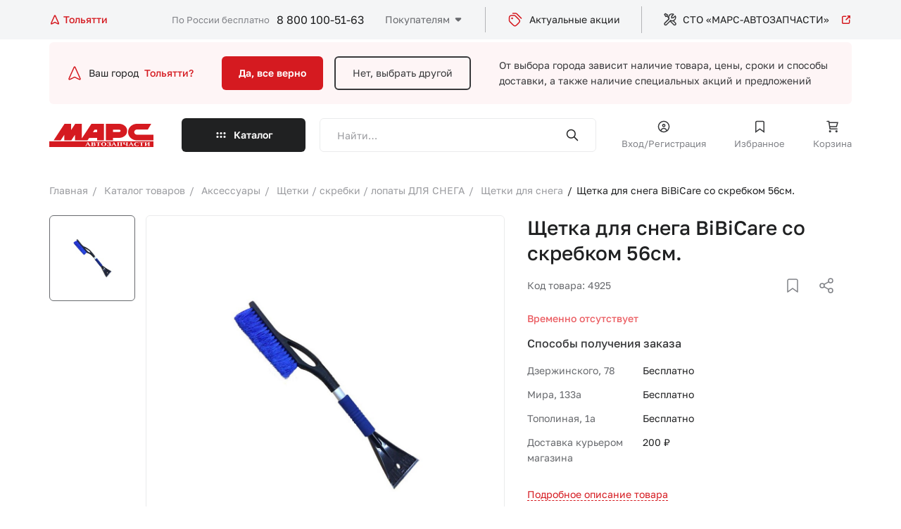

--- FILE ---
content_type: image/svg+xml
request_url: https://marstlt.ru/local/templates/marsnew/app/img/arrow.svg
body_size: 394
content:
<svg width="16" height="17" viewBox="0 0 16 17" fill="none" xmlns="http://www.w3.org/2000/svg">
<path d="M10.7122 6.5H5.28737C4.88349 6.5 4.68155 6.5 4.58804 6.57986C4.50691 6.64916 4.46385 6.75311 4.47222 6.85949C4.48187 6.98208 4.62466 7.12487 4.91025 7.41046L7.62267 10.1229C7.75467 10.2549 7.82067 10.3209 7.89678 10.3456C7.96373 10.3674 8.03585 10.3674 8.10279 10.3456C8.1789 10.3209 8.24491 10.2549 8.37691 10.1229L11.0893 7.41046C11.3749 7.12488 11.5177 6.98208 11.5274 6.85949C11.5357 6.75311 11.4927 6.64916 11.4115 6.57986C11.318 6.5 11.1161 6.5 10.7122 6.5Z" fill="#686A6E" stroke="#686A6E" stroke-width="1.5" stroke-linecap="round"/>
</svg>
